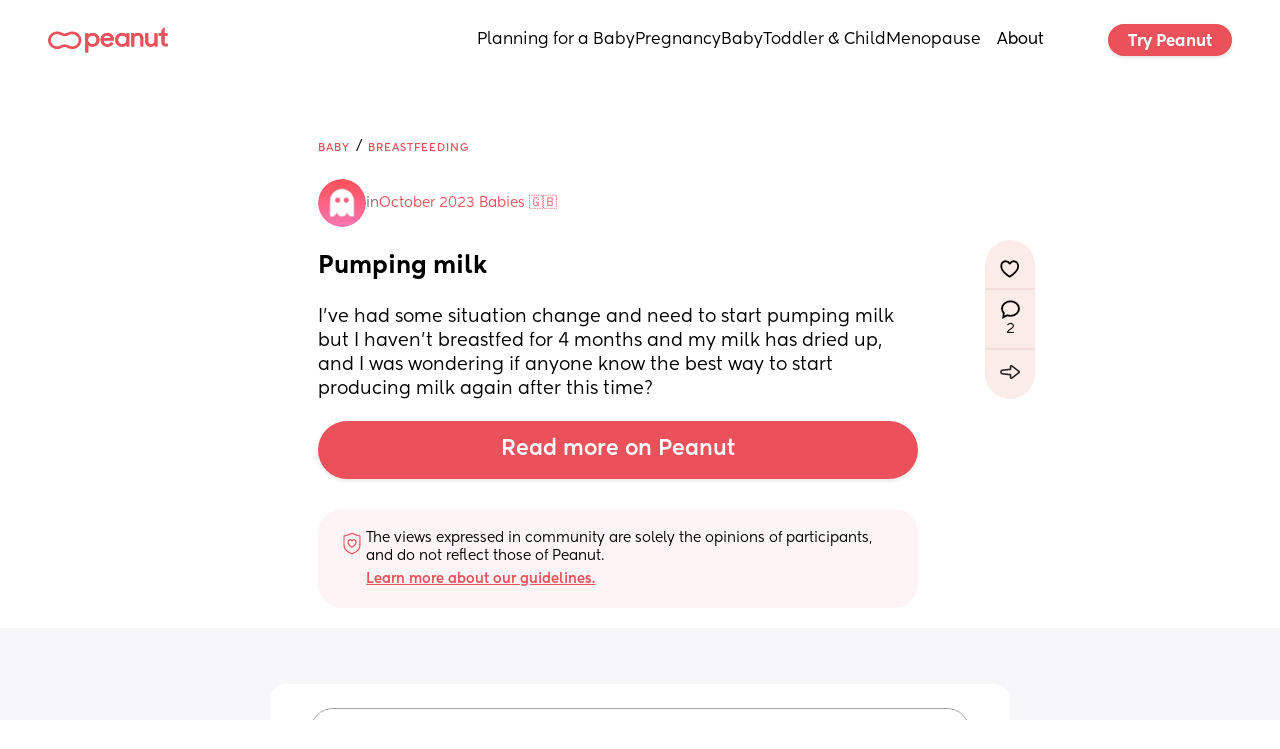

--- FILE ---
content_type: text/html; charset=utf-8
request_url: https://www.google.com/recaptcha/api2/aframe
body_size: 267
content:
<!DOCTYPE HTML><html><head><meta http-equiv="content-type" content="text/html; charset=UTF-8"></head><body><script nonce="mQklJ1e5E8nSNxQ3hVwamw">/** Anti-fraud and anti-abuse applications only. See google.com/recaptcha */ try{var clients={'sodar':'https://pagead2.googlesyndication.com/pagead/sodar?'};window.addEventListener("message",function(a){try{if(a.source===window.parent){var b=JSON.parse(a.data);var c=clients[b['id']];if(c){var d=document.createElement('img');d.src=c+b['params']+'&rc='+(localStorage.getItem("rc::a")?sessionStorage.getItem("rc::b"):"");window.document.body.appendChild(d);sessionStorage.setItem("rc::e",parseInt(sessionStorage.getItem("rc::e")||0)+1);localStorage.setItem("rc::h",'1768866629559');}}}catch(b){}});window.parent.postMessage("_grecaptcha_ready", "*");}catch(b){}</script></body></html>

--- FILE ---
content_type: text/css; charset=utf-8
request_url: https://www.peanut-app.io/assets/wwElement-lqhFgA5D.css
body_size: -265
content:
.ww-icon[data-v-fc4fe703]{justify-content:center;align-items:center}.ww-icon.-link[data-v-fc4fe703]{cursor:pointer}
